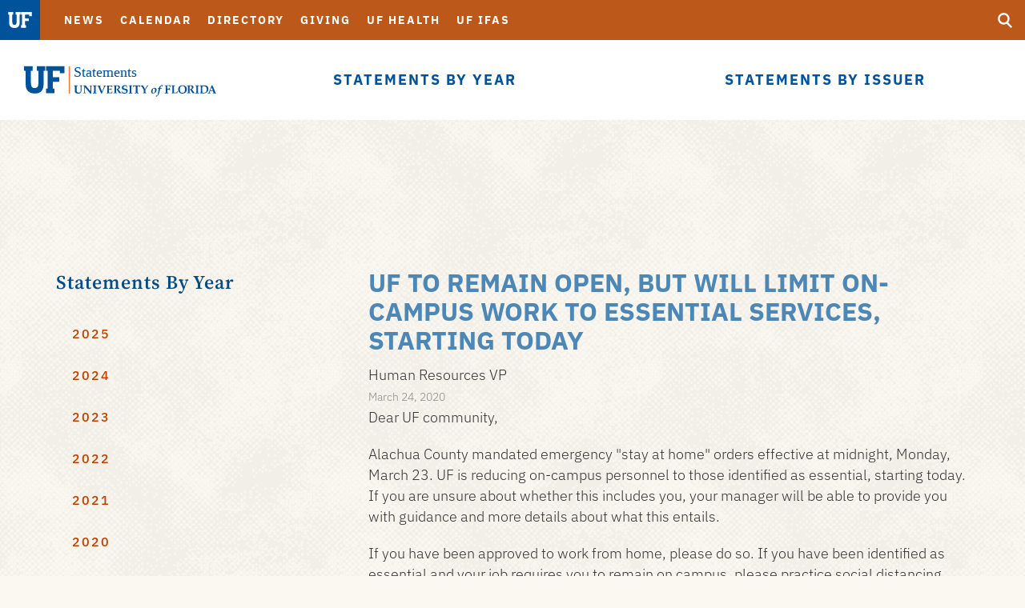

--- FILE ---
content_type: text/html; charset=UTF-8
request_url: https://statements.ufl.edu/statements/2020/march/uf-to-remain-open-but-will-limit-on-campus-work-to-essential-services-starting-today.html
body_size: 27658
content:
<!DOCTYPE html>
<html lang="en" class="no-js">
<head>
	
	
	<meta charset="utf-8">
	<meta name="viewport" content="width=device-width,initial-scale=1">
    <meta http-equiv="X-UA-Compatible" content="IE=edge" />
	<title>March - UF to remain open, but will limit on-campus work to essential services, starting - Statements - University of Florida</title>
    <link rel='stylesheet' href='/media/templates/uf2015/css/style.css'>
    <link rel="stylesheet" href="/media/statementsufledu/uf-statements-custom.css">


    
	<link rel="icon" href="/media/templates/uf2015/img/favicon.ico" >
	<link rel="apple-touch-icon" href="/media/templates/uf2015/img/favicon-180.png">
	<meta name="msapplication-TileColor" content="#00529b">
	<meta name="msapplication-TileImage" content="/media/templates/uf2015/img/favicon-144.png">
	<!-- Global site tag (gtag.js) - Google Analytics --> <script async src='https://www.googletagmanager.com/gtag/js?id=G-279WMW7272'></script> <script> window.dataLayer = window.dataLayer || []; function gtag(){dataLayer.push(arguments);} gtag('js', new Date()); gtag('config', 'G-279WMW7272'); gtag('set', 'cookie_domain', 'statements.ufl.edu'); </script>
<script>
document.cookie = '_ga_067TK1JF24=; Max-Age=0; path = /; domain=.ufl.edu';
document.cookie = '_ga_46Y88Q2TET=; Max-Age=0; path = /; domain=.ufl.edu';
document.cookie = '_ga_ZVES04YMWK=; Max-Age=0; path = /; domain=.ufl.edu';
document.cookie = '_ga_CLW7W0M656=; Max-Age=0; path = /; domain=.ufl.edu';
document.cookie = '_ga_69B08622GH=; Max-Age=0; path = /; domain=.ufl.edu';
document.cookie = '_ga_LV5JN20PFG=; Max-Age=0; path = /; domain=.ufl.edu';
document.cookie = '_ga_7G887WR6DS=; Max-Age=0; path = /; domain=.ufl.edu';
document.cookie = '_ga_2483T3Q6SW=; Max-Age=0; path = /; domain=.ufl.edu';
document.cookie = '_ga_TM80NW4SBR=; Max-Age=0; path = /; domain=.ufl.edu';
document.cookie = '_ga_5TLJ47EDWQ=; Max-Age=0; path = /; domain=.ufl.edu';
document.cookie = '_ga_2T51PFVVHD=; Max-Age=0; path = /; domain=.ufl.edu';
document.cookie = '_ga_1WRM16W5G9=; Max-Age=0; path = /; domain=.ufl.edu';
document.cookie = '_ga_ENL4WZX5YY=; Max-Age=0; path = /; domain=.ufl.edu';
document.cookie = '_ga_EC3M7E7915=; Max-Age=0; path = /; domain=.ufl.edu';
document.cookie = '_ga_138HV2VR9Z=; Max-Age=0; path = /; domain=.ufl.edu';
document.cookie = '_ga_RYN2PHJWS8=; Max-Age=0; path = /; domain=.ufl.edu';
document.cookie = '_ga_6J8YGJHEW9=; Max-Age=0; path = /; domain=.ufl.edu';
document.cookie = '_ga_HLZTW0QY5V=; Max-Age=0; path = /; domain=.ufl.edu';
document.cookie = '_ga_Y74CPHQGKH=; Max-Age=0; path = /; domain=.ufl.edu';
document.cookie = '_ga_Q57BEHGK97=; Max-Age=0; path = /; domain=.ufl.edu';
document.cookie = '_ga_1DV21GG30V=; Max-Age=0; path = /; domain=.ufl.edu';
document.cookie = '_ga_LJXBV3RDFW=; Max-Age=0; path = /; domain=.ufl.edu';
document.cookie = '_ga_8SHL4FR5LL=; Max-Age=0; path = /; domain=.ufl.edu';
document.cookie = '_ga_22YM9N5HHQ=; Max-Age=0; path = /; domain=.ufl.edu';
document.cookie = '_ga_KK3B41V7QE=; Max-Age=0; path = /; domain=.ufl.edu';
document.cookie = '_ga_QM5M6ZG8S0=; Max-Age=0; path = /; domain=.ufl.edu';
document.cookie = '_ga_67EY675L4Y=; Max-Age=0; path = /; domain=.ufl.edu';
document.cookie = '_ga_KXJN65HN3R=; Max-Age=0; path = /; domain=.ufl.edu';
document.cookie = '_ga_8CR5932YD6=; Max-Age=0; path = /; domain=.ufl.edu';
document.cookie = '_ga_7CX7M4RXMZ=; Max-Age=0; path = /; domain=.ufl.edu';
document.cookie = '_ga_M7TYDGF2S0=; Max-Age=0; path = /; domain=.ufl.edu';
document.cookie = '_ga_WX48G7SMBD=; Max-Age=0; path = /; domain=.ufl.edu';
document.cookie = '_ga_09FMZ9NW4S=; Max-Age=0; path = /; domain=.ufl.edu';
document.cookie = '_ga_8ZP0C7WJJ8=; Max-Age=0; path = /; domain=.ufl.edu';
document.cookie = '_ga_31H6BLDDVK=; Max-Age=0; path = /; domain=.ufl.edu';
document.cookie = '_ga_SV82V3BP1E=; Max-Age=0; path = /; domain=.ufl.edu';
document.cookie = '_ga_87TFTJ0F8D=; Max-Age=0; path = /; domain=.ufl.edu';
document.cookie = '_ga_9260L0FPL4=; Max-Age=0; path = /; domain=.ufl.edu';
document.cookie = '_ga_282YSW1LZ9=; Max-Age=0; path = /; domain=.ufl.edu';
document.cookie = '_ga_R69FVX5DQG=; Max-Age=0; path = /; domain=.ufl.edu';
document.cookie = '_ga_QL6LL9FX62=; Max-Age=0; path = /; domain=.ufl.edu';
document.cookie = '_ga_QN2S0SLB1F=; Max-Age=0; path = /; domain=.ufl.edu';
document.cookie = '_ga_732WL1KW74=; Max-Age=0; path = /; domain=.ufl.edu';
document.cookie = '_ga_YV0SLVR572=; Max-Age=0; path = /; domain=.ufl.edu';
document.cookie = '_ga_PP36XP0KX8=; Max-Age=0; path = /; domain=.ufl.edu';
document.cookie = '_ga_4PYY4FGBRD=; Max-Age=0; path = /; domain=.ufl.edu';
document.cookie = '_ga_HPW08S966D=; Max-Age=0; path = /; domain=.ufl.edu';
document.cookie = '_ga_85VPH2KMBW=; Max-Age=0; path = /; domain=.ufl.edu';
document.cookie = '_ga_HQSBBJ527P=; Max-Age=0; path = /; domain=.ufl.edu';
document.cookie = '_ga_35LGJ0SVG1=; Max-Age=0; path = /; domain=.ufl.edu';
document.cookie = '_ga_ZW8CKJHTFZ=; Max-Age=0; path = /; domain=.ufl.edu';
document.cookie = '_ga_W8W8TQ36B4=; Max-Age=0; path = /; domain=.ufl.edu';
document.cookie = '_ga_48E2EVMR5P=; Max-Age=0; path = /; domain=.ufl.edu';
document.cookie = '_ga_NDL87WKVTW=; Max-Age=0; path = /; domain=.ufl.edu';
document.cookie = '_ga_7N63ETJRYM=; Max-Age=0; path = /; domain=.ufl.edu';
document.cookie = '_ga_6NKSXEGN57=; Max-Age=0; path = /; domain=.ufl.edu';
document.cookie = '_ga_JN983EGKY7=; Max-Age=0; path = /; domain=.ufl.edu';
document.cookie = '_ga_ZH4HFS2Y21=; Max-Age=0; path = /; domain=.ufl.edu';
document.cookie = '_ga_KNY0JBT9XG=; Max-Age=0; path = /; domain=.ufl.edu';
document.cookie = '_ga_FTRM5TCMWX=; Max-Age=0; path = /; domain=.ufl.edu';
document.cookie = '_ga_QW192LV71N=; Max-Age=0; path = /; domain=.ufl.edu';
document.cookie = '_ga_2V1PFBE530=; Max-Age=0; path = /; domain=.ufl.edu';
document.cookie = '_ga_G0D6JYEHR4=; Max-Age=0; path = /; domain=.ufl.edu';
document.cookie = '_ga_2ZDLNXZMDH=; Max-Age=0; path = /; domain=.ufl.edu';
document.cookie = '_ga_E5NB03L36X=; Max-Age=0; path = /; domain=.ufl.edu';
document.cookie = '_ga_ZDW0X2PP88=; Max-Age=0; path = /; domain=.ufl.edu';
document.cookie = '_ga_5K0G9GPQGH=; Max-Age=0; path = /; domain=.ufl.edu';
document.cookie = '_ga_CT0FYFDQ0K=; Max-Age=0; path = /; domain=.ufl.edu';
document.cookie = '_ga_279WMW7272=; Max-Age=0; path = /; domain=.ufl.edu';
document.cookie = '_ga_2ZWXXKF8W4=; Max-Age=0; path = /; domain=.ufl.edu';
document.cookie = '_ga_901SPTVYD9=; Max-Age=0; path = /; domain=.ufl.edu';
document.cookie = '_ga_0WVHXXSF9C=; Max-Age=0; path = /; domain=.ufl.edu';
</script><script type='text/javascript'>
var _gaq = _gaq || [];
_gaq.push(['_setAccount', 'G-H38Y2W6PT9']);
_gaq.push(['_addOrganic','search.ufl.edu','query']);
_gaq.push(['_trackPageview']);
_gaq.push(['_trackPageLoadTime']);

(function() {
    var ga = document.createElement('script'); ga.type = 'text/javascript'; ga.async = true;
    ga.src = ('https:' == document.location.protocol ? 'https://ssl' : 'http://www') + '.google-analytics.com/ga.js';
    var s = document.getElementsByTagName('script')[0]; s.parentNode.insertBefore(ga, s);
})();
            
$(document).ready(function() {
    $('a').click(function() {
        var href = $(this).attr('href');
        if (href.match(/^http/) && !href.match(document.domain)) {
            _gaq.push( [ '_trackEvent', 'Outbound Links', 'Click', href ] );
        }

        if (href.match(/\.(doc|docx|pdf|ppt|pptx|xls|xlsx|zip)$/)) {
            _gaq.push( [ '_trackEvent', 'Downloads', 'Download', href ] );
        }
    });

    $('#institutional-nav a').click(function() {
        _gaq.push( [ '_trackEvent', 'Global Header', 'Click', $(this).attr('href') ] );
    });

    $('#primary-nav a').click(function() {
        _gaq.push( [ '_trackEvent', 'Primary Navigation', 'Click', $(this).attr('href') ] );
    });

    $('#institutional-footer a').click(function() {
        _gaq.push( [ '_trackEvent', 'Global Footer', 'Click', $(this).attr('href') ] );
    });

    $('#quad-footer section > a').click(function() {
        _gaq.push( [ '_trackEvent', 'Quad Footer', 'Click', $(this).attr('href') ] );
    });

    $('a#header-actionitem').click(function() {
        _gaq.push( [ '_trackEvent', 'Call to Action', 'Click', $(this).attr('href') ] );
    });

    $('#slideshow-reel div[class*="slide-"]').click(function() {
        var clsName = this.className.match(/\w*slide-\w*/)[0];
        _gaq.push( [ '_trackEvent', 'Homepage Slider', 'Click', clsName ] );
    });
});
</script>

	
  
  	  <meta name="twitter:card" content="summary" />
	    
	    
	    
    
	    <meta property="og:type" content="website" />
	    
	    
	    
</head>

<body class="loading" data-page-layout="blank">
  
  <a href="#main" id="skip-link" class="visuallyhidden focusable">Skip to main content</a>
  <div class="header unit">
    <a href="http://www.ufl.edu/" class="logo"><img src="/media/templates/uf2015/img/logo-uf.svg" 
     alt="logo-uf" style="width : -1px; height : -1px;     "
    class="" /></a>
    <a href="/" class="logo mobile"><span class="icon-svg logo-unit"><svg><use xmlns:xlink="http://www.w3.org/1999/xlink" xlink:href="/media/statementsufledu/uf_statements_logo.svg#logo"></use></svg><span class="visuallyhidden">Statements</span></span></a>
    <div class="menu-wrap">
      <div class="main-menu-wrap">
        <a href="/"><span class="icon-svg logo-unit"><svg><use xmlns:xlink="http://www.w3.org/1999/xlink" xlink:href="/media/statementsufledu/uf_statements_logo.svg#logo"></use></svg><span class="visuallyhidden">Statements</span></span></a>
      	<ul>
      	<li>
  <a href='/statements/' class="main-menu-link">
    <span>Statements By Year</span>
    <span class="icon-svg icon-caret"><svg><use xlink:href="/media/templates/uf2015/img/spritemap.svg#caret"></use></svg></span>
  </a>
  <div class="dropdown t4-helper-2col">
    <ul>
<li><a href="/statements/2025/">2025</a></li>
<li><a href="/statements/2024/">2024</a></li>
<li><a href="/statements/2023/">2023</a></li>
<li><a href="/statements/2022/">2022</a></li>
<li><a href="/statements/2021/">2021</a></li>
<li><a href="/statements/2020/">2020</a></li>
</ul>
<div style="position: absolute; left: 177px; top: 77px;" id="gtx-trans">
<div class="gtx-trans-icon"></div>
</div>
    <ul>
<li><a href="/statements/2019/">2019</a></li>
<li><a href="/statements/2018/">2018</a></li>
<li><a href="/statements/2017/">2017</a></li>
<li><a href="/statements/2016/">2016</a></li>
<li><a href="/statements/2015/">2015</a></li>
</ul>
  </div>
</li><li>
  <a href='/issuer/' class="main-menu-link">
    <span>Statements By Issuer</span>
    <span class="icon-svg icon-caret"><svg><use xlink:href="/media/templates/uf2015/img/spritemap.svg#caret"></use></svg></span>
  </a>
  <div class="dropdown t4-helper-2col">
    <ul>
<li><a href="/issuer/ben-sasse/">President</a></li>
<li><a href="/issuer/university-of-florida/">University of Florida</a></li>
<li><a href="/issuer/joe-glover/">Provost</a></li>
<li><a href="/issuer/charlie-lane/">Senior VP and COO</a></li>
<li><a href="/issuer/vp-mull/">Student Affairs VP</a></li>
<li><a href="/issuer/jodi-gentry/">Human Resources VP</a></li>
</ul>
    <ul>
<li><a href="/issuer/information-technology-vp-and-cio/">Information Technology VP and CIO </a></li>
<li><a href="/issuer/curtis-reynolds/">Business Affairs VP</a></li>
<li><a href="/issuer/zina-evans/">Enrollment Management VP</a></li>
<li><a href="/issuer/upd-chief/">UPD Chief</a></li>
<li><a href="/issuer/the-campus-brief/">The Campus Brief</a></li>
</ul>
  </div>
</li>
        </ul>
      </div>
      <div class="aux-menu-wrap">
          <ul class="aux-nav">
<li><a href="https://news.ufl.edu" target="_blank" rel="noopener">News</a></li>
<li><a href="http://calendar.ufl.edu" target="_blank" rel="noopener">Calendar</a></li>
<li><a href="https://directory.ufl.edu" target="_blank" rel="noopener">Directory</a></li>
<li><a href="http://uff.ufl.edu/Giving/WhyGive.asp" target="_blank" rel="noopener">Giving</a></li>
<li><a href="https://ufhealth.org" target="_blank" rel="noopener">UF Health</a></li>
<li><a href="https://ifas.ufl.edu/" target="_blank" rel="noopener">UF IFAS</a></li>
</ul>
          <div class="audience-nav-wrap"><a href="#" class="cur-audience">Welcome to UF</a><span class="arw-right icon-svg"><svg><use xlink:href="/media/templates/uf2015/img/spritemap.svg#arw-down"></use></svg></span><ul>
<li>Current Students</li>
<li>Family &amp; Visitors</li>
<li>Faculty &amp; Staff</li>
</ul></div>
      </div>
      <a href="#" class="btn-show-aux">
              <span class="icon-svg icon-menu">
              <svg>
              <use xlink:href="/media/templates/uf2015/img/spritemap.svg#menu"></use>
              </svg>
          </span>
              <span class="icon-svg icon-close">
              <svg>
              <use xlink:href="/media/templates/uf2015/img/spritemap.svg#close"></use>
              </svg>
          </span>
        </a>
      <form action="https://search.ufl.edu/search" method="get" class="search-wrap">
          <input type="hidden" name="source" value="web">
        	<input type="hidden" name="site" value="statements.ufl.edu">
          <label for="query_desktop" class="visuallyhidden">Search UF</label>
          <input type="text" id="query_desktop" name="query">
          <label for="submit_desktop" class="visuallyhidden">Submit</label>
          <button type="submit" id="submit_desktop" name="submit" class="btn-search">
              <span class="icon-svg">
              <svg>
                  <use xlink:href="/media/templates/uf2015/img/spritemap.svg#search"></use>
              </svg>
            </span>
          </button>
        </form>
    </div>
  
    <div class="mobile-dropdown-wrap"></div>
	
      <form action="https://search.ufl.edu/search" method="get" class="search-wrap mobile">
          <input type="hidden" name="source" value="web">
        	<input type="hidden" name="site" value="statements.ufl.edu">
          <label for="query_mobile" class="visuallyhidden">Search UF</label>
          <input type="text" id="query_mobile" name="query">
          <label for="submit_mobile" class="visuallyhidden">Submit</label>
      <button type="submit" id="submit_mobile" class="btn-search">
          <span class="icon-svg">
          <svg>
              <use xlink:href="/media/templates/uf2015/img/spritemap.svg#search"></use>
          </svg>
        </span>
      </button>
    </form>
  
    <a href="#" class="btn-menu">
          <span class="icon-svg icon-menu">
          <svg>
          <use xlink:href="/media/templates/uf2015/img/spritemap.svg#menu"></use>
          </svg>
      </span>
          <span class="icon-svg icon-close">
          <svg>
          <use xlink:href="/media/templates/uf2015/img/spritemap.svg#close"></use>
          </svg>
      </span>
    </a>
  </div>
  
<div id="main">
    <div class="container uf-statements-home">
        <div class="row">
        
            <div class="col-sm-12 col-md-4 uf-statements-sidenav">
                <h3>Statements By Year</h3>
                <div class="ul sidenav">
                    <li class="btn-mobile-toggle" aria-hidden="true" role="presentation"><a href="#">Pages <span class="arw-right icon-svg"><svg><use xlink:href="/media/templates/uf2015/img/spritemap.svg#arw-right"></use></svg></span></a></li>
                    <ul><li><a href="/statements/2025/">2025</a></li><li><a href="/statements/2024/">2024</a></li><li><a href="/statements/2023/">2023</a></li><li><a href="/statements/2022/">2022</a></li><li><a href="/statements/2021/">2021</a></li><li><a href="/statements/2020/">2020</a></li><li><a href="/statements/2019/">2019</a></li><li><a href="/statements/2018/">2018</a></li><li><a href="/statements/2017/">2017</a></li><li><a href="/statements/2016/">2016</a></li><li><a href="/statements/2015/">2015</a></li></ul>
                </div>
                <hr>
                <h3>Statements Issued By</h3>
                <div class="ul sidenav">
                       <li class="btn-mobile-toggle" aria-hidden="true" role="presentation"><a href="#">Pages <span class="arw-right icon-svg"><svg><use xlink:href="/media/templates/uf2015/img/spritemap.svg#arw-right"></use></svg></span></a></li>
                    <ul><li><a href="/issuer/ben-sasse/">President</a></li><li><a href="/issuer/university-of-florida/">The University of Florida</a></li><li><a href="/issuer/board-of-trustees-chair/">Board of Trustees Chair</a></li><li><a href="/issuer/joe-glover/">Provost, Senior VP for Academic Affairs</a></li><li><a href="/issuer/charlie-lane/">Senior VP and COO</a></li><li><a href="/issuer/vp-mull/">VP for Student Life</a></li><li><a href="/issuer/information-technology-vp-and-cio/">Information Technology VP and CIO</a></li><li><a href="/issuer/jodi-gentry/">VP for Human Resources</a></li><li><a href="/issuer/curtis-reynolds/">VP for Business Affairs</a></li><li><a href="/issuer/zina-evans/">VP for Enrollment Management</a></li><li><a href="/issuer/upd-chief/">UPD Chief</a></li><li><a href="/issuer/dean-of-students/">Dean of Students</a></li><li><a href="/issuer/executive-chief-of-staff/">Executive Chief of Staff</a></li><li><a href="/issuer/avp-of-ada-and-title-ix-compliance/">AVP of ADA and Title IX Compliance</a></li><li><a href="/issuer/the-campus-brief/">The Campus Brief</a></li><li><a href="/issuer/vp-for-research/">VP for Research</a></li></ul>
                </div>
                <hr>
            </div>
            
            <div class="col-sm-12 col-md-8">			<h2>UF to remain open, but will limit on-campus work to essential services, starting today</h2>
            <em> Human Resources VP </em><br>
			<small>March 24, 2020</small>

	  	    <div class="row">
				<div class="col-sm-12">
					<p>Dear UF community,</p>
<p>Alachua County mandated emergency "stay at home" orders effective at midnight, Monday, March 23. UF is reducing on-campus personnel to those identified as essential, starting today. If you are unsure about whether this includes you, your manager will be able to provide you with guidance and more details about what this entails.</p>
<p>If you have been approved to work from home, please do so. If you have been identified as essential and your job requires you to remain on campus, please practice social distancing, maintaining at least a 6-foot distance between yourself and others whenever possible. The University of Florida is firmly committed to prioritizing our community’s health and safety to the greatest extent possible.</p>
<p>Beginning Tuesday, March 24, UF will provide employees who are unable to work on campus and unable to&nbsp;work from home&nbsp;with 10 days of paid emergency sick leave, pro-rated based on full-time equivalency. This leave will be provided to&nbsp;faculty, staff, OPS, postdocs and graduate assistants, and is to be used as needed by employees who are affected. Detailed guidance on how the emergency paid sick leave may be used, when needed, as well as time reporting will be provided later this week, and further details will be posted to UFHR's <a href="https://urldefense.proofpoint.com/v2/url?u=https-3A__ufl.us13.list-2Dmanage.com_track_click-3Fu-3D446961550760a3f6c970d3a5b-26id-3De53870b155-26e-3D68ad6cf13e&amp;d=DwMFaQ&amp;c=sJ6xIWYx-zLMB3EPkvcnVg&amp;r=iZcuz__YyBB1WR0B4d5jTQ&amp;m=5YkbYFOpbdZdNmmtd2n1G1nwplyUr1419gTiLT8BwiM&amp;s=0zWnsv9X0fhzHnDY_zVsQzpKpJQesA62k7CuLpM1RmY&amp;e=">Working through COVID-19 website</a> as soon as they are available.&nbsp;The leave provision is granted as part of&nbsp;the federal Families First Coronavirus Relief Act.</p>
<p>We are deeply grateful to the faculty and staff working tirelessly in our clinical operations to lead us through this crisis. We also send our heartfelt thanks to the Student Affairs, College of Veterinary Medicine, University Police Department, Facilities Services and other personnel who remain on campus to support our students who are unable to leave and to attend to our critical daily operations. Classes continue to be taught remotely, and other important university business continues.</p>
<p>Vice President for Research David Norton is sending to the research community information on how these changes affect our research enterprise and those who support it. UF’s administration will continue to evaluate next steps beyond this two-week period, and we are committed to providing you with updates on a regular basis.</p>
<p>Answers to questions are available on the <a href="https://urldefense.proofpoint.com/v2/url?u=https-3A__ufl.us13.list-2Dmanage.com_track_click-3Fu-3D446961550760a3f6c970d3a5b-26id-3Dcc1d4f7e8a-26e-3D68ad6cf13e&amp;d=DwMFaQ&amp;c=sJ6xIWYx-zLMB3EPkvcnVg&amp;r=iZcuz__YyBB1WR0B4d5jTQ&amp;m=5YkbYFOpbdZdNmmtd2n1G1nwplyUr1419gTiLT8BwiM&amp;s=f1lNp2aMjAU5i08nza2HgGUW_pzwvTVPSQqSu88tnXg&amp;e=">Faculty and Staff FAQ section of UF’s COVID-19 website</a>, which will continue to be updated. If there are other questions not answered here, we encourage you to email&nbsp;<a href="mailto:humanresources@ufl.edu">humanresources@ufl.edu</a>.</p>
<p>These are unprecedented times for all of us, but we are a strong and resilient community that will rise to meet this challenge. By working together and caring for one another, we will continue to navigate this difficult period with strength and determination.</p>
<p>Stay healthy and stay in touch,</p>
<p>Dr. Charles E. Lane, Senior Vice President and Chief Operating Officer<br>Jodi D. Gentry, Vice President for Human Resources</p>
				</div>
	  	    </div>
   
            </div>
            
        </div>
    </div>
</div>
<div class="footer-wrap">
    
    
    
    <div class="footer-bottom">
      <div class="container">
        <div class="row">
          
          <div class="col-md-4 col-md-push-8 footer-contact-wrap">
            <a href="http://www.ufl.edu" class="footer-logo icon-svg"><svg><use xlink:href="/media/templates/uf2015/img/spritemap.svg#florida-logo-full"></use></svg><span class="visuallyhidden">University of Florida</span></a>
            <ul class="social-nav">
  <li><a href="http://www.facebook.com/uflorida/" class="btn-circle icon-svg icon-facebook"><svg><use xmlns:xlink="http://www.w3.org/1999/xlink" xlink:href="/media/templates/uf2015/img/spritemap.svg#facebook"></use></svg><span class="visuallyhidden">Facebook</span></a></li>
  <li><a href="https://twitter.com/UF/" class="btn-circle icon-svg icon-twitter"><svg><use xmlns:xlink="http://www.w3.org/1999/xlink" xlink:href="/media/templates/uf2015/img/spritemap.svg#twitter"></use></svg><span class="visuallyhidden">Twitter</span></a></li>
  <li><a href="https://instagram.com/uflorida/" class="btn-circle icon-svg icon-instagram"><svg><use xmlns:xlink="http://www.w3.org/1999/xlink" xlink:href="/media/templates/uf2015/img/spritemap.svg#instagram"></use></svg><span class="visuallyhidden">Instagram</span></a></li>
  <li><a href="http://www.youtube.com/user/universityofflorida/" class="btn-circle icon-svg icon-youtube"><svg><use xmlns:xlink="http://www.w3.org/1999/xlink" xlink:href="/media/templates/uf2015/img/spritemap.svg#youtube"></use></svg><span class="visuallyhidden">YouTube</span></a></li>
</ul>
            <p class="address">University of Florida<br>Gainesville, FL 32611<br><span class="ufoperator">UF Operator: (352) 392-3261</span><br><a href="//assistive.usablenet.com/tt/referrer">Website text-only version</a></p>
            
              </div>
              
              <div class="col-md-8 col-md-pull-4">
  <div class="row">
    <div class="col-md-4 col-sm-4 footer-menu">
      <h2>Resources <span class="icon-svg icon-caret"><svg><use xmlns:xlink="http://www.w3.org/1999/xlink" xlink:href="/media/templates/uf2015/img/spritemap.svg#caret"></use></svg></span></h2>
      <ul>
<li><a href="https://one.uf.edu/">ONE.UF</a></li>
<li><a href="https://webmail.ufl.edu/">Webmail</a></li>
<li><a href="https://my.ufl.edu/ps/signon.html">myUFL</a></li>
<li><a href="https://lss.at.ufl.edu/">e-Learning</a></li>
<li><a href="https://directory.ufl.edu/">Directory</a></li>
</ul>
    </div>
    <div class="col-md-4 col-sm-4 footer-menu">
      <h2>Campus <span class="icon-svg icon-caret"><svg><use xmlns:xlink="http://www.w3.org/1999/xlink" xlink:href="/media/templates/uf2015/img/spritemap.svg#caret"></use></svg></span></h2>
      <ul>
<li><a href="http://ufweather.org/">Weather</a></li>
<li><a href="http://campusmap.ufl.edu/">Campus Map</a></li>
<li><a href="http://virtualtour.ufl.edu/">Student Tours</a></li>
<li><a href="https://catalog.ufl.edu/ugrad/current/Pages/dates-and-deadlines.aspx">Academic Calendar</a></li>
<li><a href="http://calendar.ufl.edu/">Events</a></li>
</ul>
    </div>
    <div class="col-md-4 col-sm-4 footer-menu">
      <h2>Website <span class="icon-svg icon-caret"><svg><use xmlns:xlink="http://www.w3.org/1999/xlink" xlink:href="/media/templates/uf2015/img/spritemap.svg#caret"></use></svg></span></h2>
      <ul>
<li><a href="http://www.ufl.edu/websites/">Website Listing</a></li>
<li><a href="http://accessibility.ufl.edu/">Accessibility</a></li>
<li><a href="http://privacy.ufl.edu/privacystatement.html">Privacy Policy</a></li>
<li><a href="http://regulations.ufl.edu/">Regulations</a></li>
</ul>
    </div>
  </div>
</div>
              
            </div>
          </div>
        </div>
        
      </div>
  <script>


</script>
  <script src="//ajax.googleapis.com/ajax/libs/jquery/1.11.2/jquery.min.js"></script>
  <script src="https://cdnjs.cloudflare.com/ajax/libs/velocity/1.2.2/velocity.min.js"></script>
  <script src="https://cdnjs.cloudflare.com/ajax/libs/velocity/1.2.2/velocity.ui.min.js"></script>
  <script type="text/javascript" src="/media/templates/uf2015/js/plugins.js"></script>
  <script type="text/javascript" src="/media/templates/uf2015/js/scripts.js"></script>
  


  
<script>
$(document).ready(function() {


});
</script>
<script>
$(document).ready(function() {
	$('a').click(function() {
		var href = $(this).attr('href');
		if (href.match(/^http/) && !href.match(document.domain)) {
			ga('send', 'event', 'Outbound Links', 'Click', href);
		}
		if (href.match(/\.(doc|docx|pdf|ppt|pptx|xls|xlsx|zip)$/)) {
			ga('send', 'event', 'Downloads', 'Click', href);
		}
	});
	$('.aux-nav a').click(function() {
		ga('send', 'event', 'Auxiliary Navigation', 'Click', $(this).attr('href'));
	});
	$('.main-menu-wrap a').click(function() {
		ga('send', 'event', 'Primary Navigation', 'Click', $(this).attr('href'));
	});
	$('.featured-story a.read-more').click(function() {
		ga('send', 'event', 'Featured Story', 'Click', $(this).attr('href'));
	});
	$('.big-stat-wrap h2 a').click(function() {
		ga('send', 'event', 'Secondary Story', 'Click', $(this).attr('href'));
	});
	$('.footer-menu a').click(function() {
		ga('send', 'event', 'Footer Menu', 'Click', $(this).attr('href'));
	});
});
</script>
<script type="text/javascript">
/*<![CDATA[*/
(function() {
	var sz = document.createElement('script'); sz.type = 'text/javascript'; sz.async = true;
	sz.src = '//siteimproveanalytics.com/js/siteanalyze_27229.js';
	var s = document.getElementsByTagName('script')[0]; s.parentNode.insertBefore(sz, s);
})();
/*]]>*/
</script>


</body>
</html>

--- FILE ---
content_type: text/css
request_url: https://statements.ufl.edu/media/statementsufledu/uf-statements-custom.css
body_size: 597
content:
ul.statements-by-year-list {
    margin-left: 0px;
}

ul.statements-by-year-list h4 {
    margin-bottom: 0;
    text-transform: none;
}

ul.statements-by-year-list li:before {
    content: none;
}

ul.statements-by-year-list li {
    border-bottom: 1px solid #e5dfcf;
    margin-bottom: 20px;
    padding-bottom: 20px;
}

div.statements-by-year {
	margin-bottom: 50px;
}

div.statements-by-year h2 {
    margin-bottom: 20px;
}

@media (min-width: 1220px) {
.main-menu-wrap>ul>li {
    width: calc(99.9% / 3);
}
}

.col-sm-12.uf-statements-intro {
    margin-top: 90px;
}

.uf-statements-home {
    margin-top: 90px;
}

.uf-statements-sidenav a {
    text-transform: none;
}

.uf-statements-sidenav h3 {
    margin-bottom: 20px;
}

.uf-statements-sidenav hr {
    margin: 30px 0;
}



--- FILE ---
content_type: image/svg+xml
request_url: https://statements.ufl.edu/media/statementsufledu/uf_statements_logo.svg
body_size: 14982
content:
<?xml version="1.0" encoding="utf-8"?>
<!-- Generator: Adobe Illustrator 19.0.1, SVG Export Plug-In . SVG Version: 6.00 Build 0)  -->
<svg version="1.1" id="logo" xmlns="http://www.w3.org/2000/svg" xmlns:xlink="http://www.w3.org/1999/xlink" x="0px" y="0px"
	 viewBox="-185 377 240 40" enable-background="new -185 377 240 40" xml:space="preserve">
<g>
	<polygon fill="#F47838" points="-129.2,378.8 -129.2,413 -127.6,413 -127.6,378.8 	"/>
	<g>
		<polygon points="-148.9,406.8 -148.9,398.2 -141,398.2 -141,392.5 -148.9,392.5 -148.9,384.4 -140.2,384.4 
			-140.2,387.6 -134.4,387.6 -134.4,378.8 -157.5,378.8 -157.5,384.4 -155.4,384.4 -155.4,406.8 -157.5,406.8 -157.5,412.5 
			-146.9,412.5 -146.9,406.8 		"/>
		<path d="M-160.5,399.8v-15.4h2.1v-5.6h-10.7v5.6h2.1v13.4c0,5.6-0.6,8.3-4.7,8.3c-4,0-4.7-2.7-4.7-8.3v-13.4h2.1
			v-5.6H-185v5.6h2.1v15.3c0,3.4,0,6.1,1.6,8.6c1.8,2.8,5,4.6,9.6,4.6C-163.5,412.9-160.5,408.6-160.5,399.8L-160.5,399.8z"/>
	</g>
	<text transform="matrix(1 0 0 1 -122.877 391.676)" font-family="'PalatinoLinotype-Bold'" font-size="18.1435px">Statements</text>
	<g>
		<path d="M-122.5,403.4v-0.6h2.3h0.9h0.9h0.3v0.6c-0.5,0-0.8,0-1,0.1c-0.1,0-0.1,0.1-0.1,0.2
			c-0.1,0.3-0.1,0.9-0.1,1.9v1.6v0.8c0,0.9,0,1.4,0,1.6c0,0.4,0.2,0.8,0.3,1.1c0.1,0.3,0.5,0.5,0.8,0.7c0.4,0.2,0.8,0.3,1.4,0.3
			c0.7,0,1.2-0.1,1.6-0.3c0.4-0.2,0.7-0.5,0.8-0.9c0.2-0.4,0.2-1,0.2-2v-1.4c0-1.2,0-2,0-2.3c0-0.6-0.1-1-0.1-1.1
			c0-0.1-0.1-0.1-0.2-0.2c-0.2-0.1-0.5-0.1-1-0.1v-0.6c0.8,0,1.4,0,1.5,0c0,0,0.1,0,0.2,0h1.6v0.6c-0.4,0-0.7,0-0.8,0.1
			c-0.1,0-0.1,0.1-0.1,0.2c0,0.1-0.1,0.6-0.1,1.4c0,0.9-0.1,1.5-0.1,2v1.7c0,0.4,0,0.9-0.1,1.3c-0.1,0.5-0.2,0.8-0.4,1.2
			c-0.2,0.3-0.4,0.6-0.8,0.9c-0.3,0.3-0.7,0.5-1.2,0.6c-0.5,0.1-1,0.2-1.6,0.2c-0.7,0-1.4-0.1-2-0.3c-0.4-0.1-0.8-0.3-1.1-0.6
			c-0.3-0.2-0.5-0.5-0.7-0.8c-0.2-0.3-0.2-0.6-0.3-0.8c0-0.2,0-0.6,0-1.4v-1.3V406c0-0.7,0-1.3,0-1.8c0-0.2,0-0.4-0.1-0.5
			c0,0-0.1-0.1-0.2-0.2L-122.5,403.4z"/>
		<path d="M-111.1,412.1c0.6,0,0.9,0,1-0.1c0.1,0,0.1,0,0.1-0.1c0,0,0.1-0.1,0.1-0.3c0-0.2,0.1-0.6,0.1-1.3
			c0-0.4,0-0.9,0-1.5v-2.3v-2c0-0.3,0-0.6,0-0.7c0-0.1-0.1-0.2-0.1-0.2c-0.1,0-0.1-0.1-0.2-0.1s-0.4-0.1-0.9-0.1v-0.6
			c0.6,0,1,0,1.3,0h1h0.7c1,1.3,2.1,2.7,3.5,4.4c1,1.2,1.8,2.1,2.5,2.8v-1.6c0-2.5,0-4-0.1-4.5c0-0.2-0.1-0.3-0.1-0.3
			c-0.1-0.1-0.5-0.1-1.1-0.1v-0.6c0.6,0,1.1,0,1.6,0s1.1,0,1.8,0v0.6c-0.6,0-0.9,0.1-1,0.1l-0.1,0.1c-0.1,0.2-0.1,0.8-0.1,1.6
			c0,0.8,0,1.5,0,1.9c0,3.1,0,5,0.1,5.7l-0.1,0.1c-0.4-0.1-0.8-0.1-1.2-0.2c-1.7-1.8-3.9-4.4-6.7-7.8v3.5c0,0.7,0,1.5,0.1,2.3
			c0,0.5,0.1,0.9,0.1,1c0,0.1,0.1,0.1,0.1,0.1c0.1,0,0.1,0.1,0.2,0.1c0.3,0,0.5,0,0.7,0h0.1v0.6c-0.9,0-1.4,0-1.5,0
			c-0.5,0-1.1,0-1.9,0L-111.1,412.1L-111.1,412.1z"/>
		<path d="M-94.4,402.8v0.6c-0.5,0-0.8,0-0.8,0c-0.1,0-0.2,0-0.2,0.1s-0.1,0.1-0.1,0.1c0,0.1-0.1,0.2-0.1,0.5
			c0,0.1,0,0.4,0,0.7c0,1.2,0,1.8,0,1.9v2.8v1.3c0,0.5,0,0.8,0.1,1c0,0.1,0.1,0.1,0.1,0.2c0.1,0,0.1,0.1,0.2,0.1s0.4,0,0.8,0v0.6
			c-0.8,0-1.6,0-2.5,0c-0.8,0-1.4,0-2,0v-0.6c0.5,0,0.8,0,0.8,0c0.1,0,0.2,0,0.2-0.1l0.1-0.1c0,0,0-0.3,0.1-0.7
			c0-0.6,0.1-1.1,0.1-1.6v-3c0-0.9,0-1.5,0-1.8c0-0.6-0.1-1-0.1-1.1c0-0.1,0-0.1-0.1-0.1c0,0-0.1-0.1-0.2-0.1s-0.4,0-0.9-0.1v-0.6
			c0.6,0,1.3,0,2,0C-96,402.9-95.2,402.9-94.4,402.8z"/>
		<path d="M-88.7,412.8c-0.4-1-0.8-1.9-1.2-2.8l-1-2.4c-0.8-1.9-1.3-3-1.4-3.4c-0.2-0.4-0.3-0.6-0.4-0.6
			c-0.1-0.1-0.4-0.1-0.9-0.1v-0.6c1.1,0,1.8,0,2.1,0h2.5v0.6c-0.4,0-0.7,0-0.9,0.1c-0.1,0-0.2,0.1-0.2,0.1s-0.1,0.1-0.1,0.2
			s0.2,0.6,0.5,1.3c0.2,0.4,0.3,0.7,0.3,0.7s0,0.1,0.1,0.1l1.8,4.4l1.6-3.9c0-0.1,0.2-0.5,0.5-1.3c0.2-0.6,0.3-0.9,0.4-1.1
			c0,0,0-0.1,0-0.2s0-0.1,0-0.2c0-0.1-0.1-0.1-0.1-0.1s-0.1,0-0.3,0c-0.3,0-0.6,0-0.8,0V403h1.8h1.5v0.6c-0.5,0-0.7,0.1-0.8,0.1
			c-0.1,0.1-0.4,0.6-0.8,1.6l-0.5,1.2l-1,2.1c-0.8,1.9-1.3,3.3-1.7,4.1L-88.7,412.8L-88.7,412.8z"/>
		<path d="M-81.8,412.7v-0.4c0.3-0.1,0.5-0.3,0.7-0.4c0-0.2,0.1-0.5,0.1-1c0-0.8,0.1-1.4,0.1-1.8V406
			c0-0.1,0-0.6,0-1.4c0-0.5-0.1-0.9-0.1-1l-0.1-0.1c-0.1-0.1-0.5-0.1-1-0.1v-0.5h1.6c0.3,0,0.6,0,0.9,0c0.7,0,1.4,0,2.2,0h1.4
			c0.2,0,0.5,0,1,0c0.1,0,0.1,0,0.2,0l0.1,0.1l-0.1,1c0,0.1,0,0.4-0.1,1h-0.6c0-0.6,0-0.9-0.1-1c0-0.1-0.1-0.1-0.1-0.1
			c-0.1,0-0.2-0.1-0.6-0.1c-0.5,0-0.9-0.1-1.4-0.1c-0.4,0-0.8,0-1.3,0c-0.1,0.5-0.1,1.2-0.1,2v1.5c0.3,0,0.7,0,1,0
			c0.1,0,0.5,0,1.2,0c0.3,0,0.4,0,0.4,0c0.1,0,0.1-0.1,0.1-0.1c0.1-0.2,0.1-0.5,0.1-0.9h0.6v1.5v1.5h-0.6c0-0.5,0-0.9-0.1-1
			c-0.1-0.1-0.2-0.1-0.3-0.2c-0.3,0-0.8-0.1-1.3-0.1s-0.8,0-1.1,0v3c0,0.3,0,0.6,0,0.8c0.4,0,0.8,0,1.3,0s1,0,1.4,0s0.7-0.1,0.8-0.1
			l0.1-0.1c0.1-0.2,0.2-0.7,0.3-1.3h0.6c-0.1,0.9-0.2,1.7-0.2,2.3l-0.1,0.1c-0.3,0-0.7,0-1.3,0h-1.1c-1.1,0-1.9,0-2.3,0
			C-79.6,412.6-80.4,412.7-81.8,412.7z"/>
		<path d="M-73.3,403.4v-0.6c0.1,0,0.5,0,1.1,0c0.3,0,0.8,0,1.3,0s0.9,0,1.3,0c0.6,0,1.1,0,1.4,0
			c0.7,0,1.3,0,1.7,0.2s0.7,0.3,0.9,0.7c0.2,0.4,0.4,0.7,0.4,1.2c0,0.6-0.2,1.1-0.5,1.5c-0.4,0.5-0.9,0.8-1.6,1.1
			c0.1,0.2,0.3,0.4,0.4,0.6c0.1,0.2,0.2,0.4,0.3,0.4l0.1,0.1l1.1,1.6c0.3,0.4,0.4,0.7,0.5,0.7c0.4,0.5,0.6,0.8,0.7,0.8
			c0.1,0.1,0.2,0.1,0.2,0.2s0.2,0,0.4,0.1v0.6c-0.7,0-1.3,0-1.6,0c-0.4,0-0.8,0-1.1,0c0-0.1-0.1-0.2-0.2-0.4l-1.5-2.5
			c-0.4-0.7-0.8-1.3-1.1-1.7c-0.2-0.2-0.3-0.4-0.4-0.5l0.1-0.2c0.6,0,1,0,1.3-0.2c0.3-0.1,0.5-0.4,0.7-0.7c0.2-0.4,0.3-0.7,0.3-1.2
			s-0.1-0.8-0.3-1.1c-0.2-0.3-0.5-0.5-0.8-0.6c-0.2-0.1-0.6-0.1-1.1-0.1c-0.2,0-0.4,0-0.7,0.1c0,0.2,0,0.5,0,1.1c0,1.3,0,2.2,0,2.7
			c0,0.7,0,1.5,0,2.3c0,1,0,1.5,0,1.7c0,0.3,0,0.4,0.1,0.5l0.1,0.1c0,0,0.1,0,0.2,0.1c0.1,0,0.4,0,0.8,0v0.6c-0.8,0-1.6,0-2.4,0
			c-0.7,0-1.4,0-2,0V412c0.5,0,0.8,0,0.9-0.1c0.1,0,0.1,0,0.1-0.1c0-0.1,0.1-0.1,0.1-0.2c0-0.2,0.1-0.5,0.1-0.8l0.1-2.1v-2.6v-1.5
			c0-0.6,0-0.9-0.1-1.1l-0.1-0.1C-72.3,403.5-72.7,403.4-73.3,403.4z"/>
		<path d="M-56.1,405.4h-0.6c0-0.5,0-0.9-0.1-1.2c-0.1-0.2-0.4-0.4-0.8-0.5c-0.4-0.2-0.8-0.2-1.2-0.2
			c-0.6,0-1.1,0.2-1.5,0.5c-0.3,0.3-0.5,0.7-0.5,1.1c0,0.3,0.1,0.6,0.2,0.8c0.1,0.2,0.2,0.3,0.4,0.5c0.2,0.1,0.5,0.2,0.8,0.3
			c0.3,0,0.7,0.1,1.1,0.2c0.5,0.1,0.8,0.1,0.9,0.2c0.4,0.1,0.7,0.2,0.9,0.4c0.2,0.1,0.4,0.3,0.6,0.5s0.3,0.4,0.3,0.7
			c0,0.3,0.1,0.6,0.1,0.9c0,0.6-0.1,1.1-0.4,1.6c-0.2,0.3-0.4,0.7-0.8,0.9c-0.3,0.3-0.7,0.5-1,0.6c-0.6,0.2-1.2,0.3-2,0.3
			c-0.6,0-1.1,0-1.6-0.2c-0.4-0.1-0.9-0.3-1.5-0.6c0.2-0.5,0.2-1.4,0.2-2.5h0.6c0,0.3,0,0.8,0.1,1.3c0.2,0.3,0.5,0.5,0.9,0.8
			c0.4,0.2,0.9,0.3,1.4,0.3c0.4,0,0.8-0.1,1.2-0.2s0.6-0.4,0.8-0.7c0.2-0.3,0.2-0.6,0.2-1c0-0.3-0.1-0.5-0.2-0.8
			c-0.1-0.2-0.3-0.4-0.5-0.5s-0.7-0.3-1.2-0.4c-0.8-0.2-1.4-0.3-1.7-0.4c-0.4-0.1-0.7-0.3-1-0.5c-0.2-0.2-0.4-0.5-0.6-0.8
			c-0.2-0.3-0.2-0.7-0.2-1.1c0-0.5,0.1-1,0.3-1.5c0.2-0.4,0.5-0.8,0.9-1c0.4-0.2,0.8-0.4,1.2-0.5c0.5-0.1,0.9-0.2,1.4-0.2
			s1,0,1.4,0.1c0.5,0.1,0.9,0.2,1.2,0.4l0.1,0.2c-0.1,0.3-0.1,0.6-0.1,0.9C-56.1,404.5-56.1,404.9-56.1,405.4z"/>
		<path d="M-49.7,402.8v0.6c-0.5,0-0.8,0-0.9,0c-0.1,0-0.1,0-0.2,0.1l-0.1,0.1c0,0.1-0.1,0.2-0.1,0.5
			c0,0.1,0,0.4,0,0.7c0,1.2,0,1.8,0,1.9v2.8v1.3c0,0.5,0,0.8,0.1,1c0,0.1,0.1,0.1,0.1,0.2c0.1,0,0.1,0.1,0.2,0.1c0.1,0,0.4,0,0.8,0
			v0.6c-0.8,0-1.6,0-2.5,0c-0.8,0-1.4,0-2,0v-0.6c0.5,0,0.8,0,0.9,0c0.1,0,0.2,0,0.2-0.1l0.1-0.1c0,0,0-0.3,0.1-0.7
			c0-0.6,0.1-1.1,0.1-1.6v-3c0-0.9,0-1.5,0-1.8c0-0.6-0.1-1-0.1-1.1c0-0.1,0-0.1-0.1-0.1c0,0-0.1-0.1-0.2-0.1c-0.1,0-0.4,0-0.9-0.1
			v-0.6c0.6,0,1.3,0,2,0C-51.3,402.9-50.5,402.9-49.7,402.8z"/>
		<path d="M-46.7,412.7v-0.6c0.6,0,0.9-0.1,1-0.1c0.1-0.1,0.2-0.2,0.2-0.3c0.1-0.2,0.1-0.8,0.1-1.8v-4.2
			c0-1.2,0-1.8,0-1.9h-1c-0.5,0-1,0-1.3,0c-0.2,0-0.2,0-0.3,0c0,0-0.1,0.1-0.1,0.2c-0.1,0.3-0.1,0.7-0.1,1.1h-0.6c0-1,0-1.5,0-1.6
			c0-0.2,0-0.4-0.1-0.7l0.1-0.1c0.2,0,0.5,0,0.7,0c0.4,0,1.2,0,2.3,0h2.9c1.2,0,2,0,2.4,0c0.2,0,0.4,0,0.6,0l0.1,0.1
			c0,0.3-0.1,0.5-0.1,0.8c0,0,0,0.6,0,1.5h-0.6c0-0.4,0-0.7-0.1-1c0-0.2-0.1-0.3-0.1-0.3s-0.1,0-0.2,0c-0.4,0-0.9,0-1.4,0h-1
			c0,0.2,0,0.8,0,1.9v4.2c0,1,0,1.6,0.1,1.8c0,0.1,0.1,0.2,0.2,0.3c0.1,0.1,0.4,0.1,1,0.1v0.6c-0.9,0-1.7-0.1-2.3-0.1
			C-45.1,412.6-45.8,412.7-46.7,412.7z"/>
		<path d="M-33.9,407.5l0.9-1.4c0.1-0.3,0.6-1,1.3-2.4c0.3-0.5,0.4-0.7,0.5-0.9h1.1v0.3c-0.6,0.8-1.2,1.7-1.9,2.7
			s-1.1,1.7-1.2,2c-0.1,0.2-0.2,0.4-0.2,0.5c0,0.1,0,0.3,0,0.5v1.2c0,0.6,0,1,0.1,1.3c0,0.3,0.1,0.4,0.1,0.5c0,0,0.1,0.1,0.2,0.1
			c0.1,0,0.4,0,0.9,0.1v0.6c-0.9,0-1.7,0-2.4,0s-1.4,0-2.1,0V412c0.5,0,0.9,0,0.9-0.1c0.1,0,0.2-0.1,0.2-0.1s0.1-0.2,0.1-0.4
			c0-0.5,0-1,0-1.4v-1.3c0-0.1-0.1-0.3-0.3-0.7c-0.4-0.8-0.9-1.6-1.4-2.4c-0.4-0.6-0.8-1.1-1.1-1.5c-0.2-0.3-0.4-0.4-0.5-0.5
			c-0.1,0-0.3,0-0.6,0v-0.5l1.5-0.3c0.3,0,0.5-0.1,0.8-0.2c0.3,0.2,0.5,0.3,0.6,0.4s0.3,0.4,0.5,0.7c0.3,0.5,0.7,1.1,1,1.8
			C-34.3,406.6-34,407.3-33.9,407.5z"/>
		<path d="M-26.2,410.7c0-0.6,0.1-1.2,0.3-1.8s0.4-1.1,0.6-1.4c0.1-0.2,0.4-0.4,0.8-0.7c0.4-0.3,0.8-0.5,1.2-0.7
			c0.4-0.2,0.9-0.3,1.4-0.3c0.4,0,0.8,0.1,1.1,0.2s0.6,0.3,0.8,0.5s0.3,0.4,0.4,0.7c0.1,0.3,0.1,0.6,0.1,0.9c0,0.6-0.1,1.2-0.3,1.8
			s-0.4,1.1-0.7,1.4c-0.2,0.2-0.5,0.5-0.9,0.8c-0.4,0.3-0.8,0.5-1.2,0.6c-0.4,0.1-0.8,0.2-1.3,0.2c-0.6,0-1-0.1-1.3-0.3
			c-0.3-0.2-0.6-0.5-0.7-0.8C-26.1,411.5-26.2,411.1-26.2,410.7z M-24.5,410.7c0,0.6,0.1,1,0.3,1.2c0.2,0.2,0.5,0.4,0.9,0.4
			c0.3,0,0.5-0.1,0.7-0.2s0.4-0.3,0.5-0.6c0.2-0.3,0.3-0.7,0.4-1.2c0.2-0.7,0.3-1.5,0.3-2.1c0-0.6-0.1-1-0.3-1.2
			c-0.2-0.3-0.5-0.4-0.9-0.4s-0.7,0.1-1,0.4s-0.5,0.8-0.7,1.6C-24.4,409.3-24.5,410-24.5,410.7z"/>
		<path d="M-18.2,406.9l0.1-0.4c0.1-0.1,0.4-0.1,0.7-0.2c0.3-0.1,0.6-0.2,0.8-0.3c0-0.1,0.1-0.2,0.1-0.4
			c0.1-0.4,0.2-0.7,0.3-0.8c0.1-0.2,0.3-0.5,0.6-0.7c0.4-0.4,0.9-0.8,1.4-1.1c0.5-0.4,0.8-0.6,1-0.6s0.4-0.1,0.7-0.1
			c0.2,0,0.4,0,0.6,0.1c-0.2,0.6-0.3,1.2-0.4,1.8h-0.2c-0.2-0.3-0.4-0.5-0.6-0.6c-0.2-0.1-0.4-0.2-0.5-0.2s-0.2,0-0.3,0.1
			s-0.2,0.2-0.3,0.3c-0.1,0.1-0.1,0.3-0.2,0.5c-0.2,0.6-0.3,1.3-0.4,1.9h0.2c0.1,0,0.4,0,0.9,0c0.3,0,0.5,0,0.7-0.1l0.1,0.1
			c-0.1,0.3-0.2,0.5-0.2,0.7c-0.2,0-0.6,0-1.1,0c-0.3,0-0.6,0-0.7,0l-0.8,3.4c-0.4,1.5-0.7,2.6-1,3.3c-0.3,0.7-0.6,1.3-1.1,1.8
			c-0.4,0.5-0.9,0.9-1.4,1.1c-0.2,0.1-0.5,0.2-0.7,0.2s-0.3,0-0.5-0.1c0.1-0.3,0.2-0.6,0.3-0.8c0.1-0.2,0.1-0.5,0.2-0.7h0.2
			c0.1,0.2,0.2,0.4,0.3,0.5s0.2,0.1,0.4,0.1s0.3,0,0.4-0.1s0.2-0.2,0.3-0.5c0.2-0.5,0.4-1.4,0.6-2.8l1-5.3c-0.3,0-0.6,0-0.9,0
			C-17.9,406.8-18.1,406.8-18.2,406.9z"/>
		<path d="M-2.7,409.3h-0.6c0-0.6-0.1-0.9-0.1-1.1c0-0.1-0.1-0.1-0.3-0.1c-0.4-0.1-0.9-0.1-1.6-0.1
			c-0.1,0-0.3,0-0.6,0v0.8c0,1.1,0,1.9,0,2.4s0.1,0.7,0.1,0.8c0,0,0.1,0.1,0.2,0.1c0.1,0,0.5,0.1,1.1,0.1v0.5h-2.8c-0.4,0-1,0-1.9,0
			v-0.6c0.5,0,0.9,0,0.9-0.1c0,0,0.1,0,0.1-0.1c0,0,0.1-0.2,0.1-0.4c0-0.1,0-0.5,0.1-1s0-1,0-1.2v-2.9c0-0.1,0-0.7-0.1-2
			c0-0.4,0-0.6-0.1-0.8c0,0,0-0.1-0.1-0.1c0,0-0.1,0-0.2-0.1c-0.1,0-0.4,0-0.8-0.1v-0.6h2.5l3.4-0.1c0.5,0,0.9,0,1.4,0.1l0.1,0.1
			c-0.1,0.3-0.1,0.6-0.1,1s-0.1,0.8-0.1,1.1h-0.6c0-0.1,0-0.4,0-0.8c0-0.2,0-0.3-0.1-0.4c0,0,0,0-0.1-0.1c-0.1,0-0.3-0.1-0.6-0.2
			c-0.3,0-0.7-0.1-1.1-0.1c-0.1,0-0.3,0-0.7,0s-0.6,0-0.8,0c-0.1,0.5-0.1,1.3-0.1,2.5v1c0.6,0,1,0,1.2,0c0.6,0,1,0,1.1-0.1
			c0.1,0,0.1-0.1,0.1-0.2s0.1-0.4,0.1-0.8h0.6C-2.7,407-2.7,408-2.7,409.3z"/>
		<path d="M-0.6,412.7v-0.4c0.1,0,0.3-0.2,0.5-0.3c0.1,0,0.2-0.1,0.2-0.1s0,0,0-0.1c0-0.1,0.1-0.5,0.1-1.3
			c0-0.7,0-1.6,0-2.6c0-1.5,0-2.4,0-2.8c0-0.9-0.1-1.4-0.1-1.5L0,403.5c-0.1-0.1-0.5-0.1-1.1-0.1v-0.6c0.6,0,1.3,0,2.1,0
			c0.9,0,1.7,0,2.4,0v0.6c-0.5,0-0.9,0.1-1,0.1s-0.1,0.1-0.1,0.1c0,0.1-0.1,0.4-0.1,0.9s0,1.2,0,2c0,0.1,0,0.8,0,2c0,0.7,0,1.3,0,2
			s0,1.1,0,1.2c0.6,0,1.1,0,1.3,0c0.7,0,1.3,0,1.9-0.1c0.2,0,0.3-0.1,0.3-0.1s0.1-0.1,0.1-0.3c0.1-0.4,0.2-0.8,0.3-1.2h0.6
			c0,0.1,0,0.2,0,0.2l-0.2,1.4c0,0.5-0.1,0.7-0.1,0.8c-0.1,0-0.3,0.1-0.4,0.1c-0.3,0-0.7,0-1.3,0c-0.1,0-0.6,0-1.7,0
			c-0.8,0-1.3,0-1.6,0C1.1,412.6,0.4,412.7-0.6,412.7z"/>
		<path d="M7.5,407.9c0-0.9,0.1-1.6,0.4-2.3c0.3-0.7,0.6-1.2,1.1-1.6c0.5-0.5,1-0.8,1.6-1c0.7-0.3,1.5-0.4,2.4-0.4
			s1.6,0.1,2.3,0.4c0.5,0.2,1,0.5,1.4,0.8c0.4,0.3,0.7,0.7,0.9,1.1s0.4,0.8,0.5,1.2s0.2,0.9,0.2,1.4c0,0.9-0.1,1.7-0.5,2.5
			c-0.2,0.6-0.6,1.1-1,1.5s-0.9,0.8-1.5,1c-0.8,0.3-1.6,0.5-2.6,0.5c-1.1,0-2-0.2-2.7-0.6s-1.4-1-1.8-1.7
			C7.7,409.9,7.5,409,7.5,407.9z M9.6,407.5c0,1.1,0.1,2,0.4,2.7c0.3,0.7,0.7,1.2,1.2,1.5c0.5,0.3,1,0.4,1.7,0.4
			c0.6,0,1.1-0.1,1.6-0.4c0.5-0.3,0.8-0.8,1.1-1.4c0.3-0.7,0.4-1.5,0.4-2.5c0-0.7-0.1-1.3-0.2-1.8c-0.1-0.5-0.4-1-0.6-1.4
			c-0.3-0.4-0.6-0.7-0.9-0.9c-0.4-0.2-0.9-0.3-1.4-0.3c-0.7,0-1.3,0.2-1.8,0.5c-0.5,0.3-0.8,0.8-1.1,1.4
			C9.8,406,9.6,406.7,9.6,407.5z"/>
		<path d="M18.5,403.4v-0.6c0.1,0,0.5,0,1.1,0c0.3,0,0.8,0,1.3,0s0.9,0,1.3,0c0.6,0,1.1,0,1.4,0c0.7,0,1.3,0,1.7,0.2
			c0.4,0.1,0.7,0.3,0.9,0.7c0.2,0.4,0.4,0.7,0.4,1.2c0,0.6-0.2,1.1-0.5,1.5s-0.9,0.8-1.6,1.1c0.1,0.2,0.3,0.4,0.4,0.6
			c0.1,0.2,0.2,0.4,0.3,0.4l0.1,0.1l1.1,1.6c0.3,0.4,0.4,0.7,0.5,0.7c0.4,0.5,0.6,0.8,0.6,0.8c0.1,0.1,0.2,0.1,0.2,0.2
			c0.1,0,0.2,0,0.4,0.1v0.6c-0.7,0-1.3,0-1.6,0c-0.4,0-0.8,0-1.1,0c0-0.1-0.1-0.2-0.2-0.4l-1.5-2.5c-0.4-0.7-0.8-1.3-1.1-1.7
			c-0.1-0.2-0.3-0.4-0.4-0.5l0.1-0.2c0.6,0,1,0,1.3-0.2c0.3-0.1,0.5-0.4,0.7-0.7c0.2-0.4,0.3-0.7,0.3-1.2s-0.1-0.8-0.3-1.1
			c-0.2-0.3-0.5-0.5-0.8-0.6c-0.2-0.1-0.6-0.1-1.1-0.1c-0.2,0-0.4,0-0.7,0.1c0,0.2,0,0.5,0,1.1c0,1.3,0,2.2,0,2.7c0,0.7,0,1.5,0,2.3
			c0,1,0,1.5,0,1.7c0,0.3,0,0.4,0.1,0.5l0.1,0.1c0,0,0.1,0,0.2,0.1c0.1,0.1,0.4,0,0.8,0v0.6c-0.8,0-1.6,0-2.4,0c-0.7,0-1.4,0-2,0
			V412c0.5,0,0.9,0,0.9-0.1c0.1,0,0.1,0,0.1-0.1c0-0.1,0.1-0.1,0.1-0.2c0-0.2,0.1-0.5,0.1-0.8l0.1-2.1v-2.6v-1.5
			c0-0.6,0-0.9-0.1-1.1l-0.1-0.1C19.4,403.5,19.1,403.4,18.5,403.4z"/>
		<path d="M33.5,402.8v0.6c-0.5,0-0.8,0-0.9,0c-0.1,0-0.1,0-0.2,0.1l-0.1,0.1c0,0.1-0.1,0.2-0.1,0.5
			c0,0.1,0,0.4,0,0.7c0,1.2,0,1.8,0,1.9v2.8v1.3c0,0.5,0,0.8,0.1,1c0,0.1,0.1,0.1,0.1,0.2c0.1,0,0.1,0.1,0.2,0.1c0.1,0,0.4,0,0.8,0
			v0.6c-0.8,0-1.6,0-2.5,0c-0.8,0-1.4,0-2,0v-0.6c0.5,0,0.8,0,0.9,0c0.1,0,0.2,0,0.2-0.1l0.1-0.1c0,0,0-0.3,0.1-0.7
			c0-0.6,0.1-1.1,0.1-1.6v-3c0-0.9,0-1.5,0-1.8c0-0.6-0.1-1-0.1-1.1c0-0.1,0-0.1-0.1-0.1c0,0-0.1-0.1-0.2-0.1s-0.4,0-0.9-0.1v-0.6
			c0.6,0,1.3,0,2,0C31.9,402.9,32.7,402.9,33.5,402.8z"/>
		<path d="M34.9,412.7v-0.3c0,0,0.1-0.1,0.2-0.1c0.2-0.1,0.3-0.2,0.5-0.3c0.1-0.6,0.1-1.7,0.1-3.1v-1.2
			c0-0.6,0-1.5,0-2.7c0-0.7-0.1-1.1-0.1-1.3c0,0,0-0.1-0.1-0.1c0,0-0.1-0.1-0.2-0.1s-0.4-0.1-0.9-0.1v-0.6H37c0.3,0,0.9,0,1.7,0
			c0.6,0,1.1,0,1.4,0c0.8,0,1.5,0,2,0.1s0.9,0.3,1.3,0.5c0.4,0.2,0.7,0.5,0.9,0.8c0.3,0.3,0.4,0.6,0.6,1c0.2,0.6,0.3,1.2,0.3,2
			c0,0.9-0.2,1.7-0.5,2.4c-0.3,0.7-0.8,1.3-1.4,1.8s-1.2,0.8-1.9,1c-0.7,0.2-1.5,0.3-2.4,0.3h-2.1H34.9z M37.7,411.9
			c0.4,0.1,0.9,0.1,1.3,0.1c0.6,0,1.2-0.1,1.7-0.2c0.4-0.1,0.7-0.3,0.9-0.4c0.3-0.2,0.5-0.5,0.8-0.8c0.2-0.4,0.4-0.8,0.6-1.3
			c0.1-0.5,0.2-1.1,0.2-1.6s-0.1-1.1-0.2-1.6s-0.4-0.9-0.7-1.3c-0.3-0.4-0.7-0.6-1.2-0.8s-1.2-0.3-2.2-0.3c-0.4,0-0.8,0-1.2,0.1
			c-0.1,0.7-0.1,1.9-0.1,3.8v1.6C37.6,410.5,37.7,411.4,37.7,411.9z"/>
		<path d="M44.6,412.7v-0.6c0.4,0,0.6,0,0.7-0.1c0.1,0,0.1,0,0.2-0.1c0.1,0,0.1-0.1,0.2-0.2s0.2-0.5,0.5-1.1
			c0.1-0.3,0.4-0.9,0.7-1.7l1.8-4.5l0.6-1.6h1l3.2,7.4l0.4,1l0.3,0.7c0.1,0.1,0.1,0.1,0.1,0.2l0.1,0.1c0.1,0,0.2,0,0.4,0
			c0.1,0,0.2,0,0.3,0v0.6h-2h-2.5v-0.6c0.6,0,0.9-0.1,1-0.1s0.1-0.1,0.1-0.2c0-0.1-0.1-0.3-0.2-0.6l-0.6-1.5h-3.6l-0.3,0.8
			c-0.2,0.7-0.4,1-0.4,1.2c0,0.1,0,0.2,0.1,0.2c0.1,0.1,0.4,0.1,1,0.1v0.6h-1.6H44.6z M47.7,408.9c0.4,0,0.9,0,1.5,0
			c0.5,0,1,0,1.5,0l-1.5-3.6L47.7,408.9z"/>
	</g>
</g>
</svg>


--- FILE ---
content_type: application/javascript
request_url: https://statements.ufl.edu/media/templates/uf2015/js/scripts.js
body_size: 18919
content:
// Smartresize
(function($,sr){

  // debouncing function from John Hann
  // http://unscriptable.com/index.php/2009/03/20/debouncing-javascript-methods/
  var debounce = function (func, threshold, execAsap) {
	  var timeout;

	  return function debounced () {
		  var obj = this, args = arguments;
		  function delayed () {
			  if (!execAsap)
				  func.apply(obj, args);
			  timeout = null;
		  };

		  if (timeout)
			  clearTimeout(timeout);
		  else if (execAsap)
			  func.apply(obj, args);

		  timeout = setTimeout(delayed, threshold || 100);
	  };
  }
  // smartresize
  jQuery.fn[sr] = function(fn){  return fn ? this.bind('resize', debounce(fn)) : this.trigger(sr); };

})(jQuery,'smartresize');

$(document).ready(function(){
	var $searchForm = $('.search-wrap'),
		$menuWrap = $('.menu-wrap'),
		$body = $('body'),
		$mobileDropdown = $('.mobile-dropdown-wrap'),
		$mobileDropdownTimeout,
		shuffledUFStats;

	// Run svgforeverybody
	svg4everybody();
    
    // Nicely scroll to anchors on the same page
	$('a[href^="#"]:not([href="#"])').on('click',function (e) {
		e.preventDefault();

		var target = this.hash;
		var $target = $(target);

		if(history.pushState) {
    		history.pushState(null, null, target);
		}

        $('html, body').stop().animate({
        	'scrollTop': $target.offset().top-150
        }, 900, 'swing', function () {
			$target.focus();
        	if ($target.is(":focus")) {
            	return false;
          	} else {
            	$target.attr('tabindex','-1');
           		$target.focus(); // Set focus again
          	};
        });
	});

	// Load randomized bio scroll features
	if (typeof biosjson !== 'undefined') {
		$('[id^=bio_]').each(function(){
			bioScrollPopulator( $(this).attr('id'), $(this).data('bio-affiliation'), biosjson );
		});
	}

	// Shuffle around stats for stat areas
	if (typeof statsjson !== 'undefined') {
		randomizeStats(statsjson);
	}

	// Hide alert modal via cookies
	ufl_site_alert_cookie();

	// Main menu mobile
	$('.btn-menu').on('click',function(e){
		e.preventDefault();
				$('.aux-menu-wrap a').off('click.mobileNoClick');
		if($body.hasClass('open-mobile-dropdown')){
			$body.removeClass('open-mobile-dropdown');
		} else {
			$body.toggleClass('open-menu');
		}

		// Mobile dropdown height if VH isn't supported
		if(!Modernizr.cssvhunit){
			$menuWrap.height($(window).height() - 60);
		}
	});

	// Apply CSS class based on stat length
	statLengthClassifier( '.stat-block .stat', 4 );
	statLengthClassifier( '.homepage-stat-wrap .stat', 3 );

	// -- T4 Helpers --
	
	// Copy audience nav menu items to auxiliary menu
	$(".audience-nav-wrap ul li").each(function(){$(this).children('a').attr('data-ufl-audience-preference',$(this).text().replace(/\s+/g, '-').replace('&', '').replace('--', '-').toLowerCase()).addClass('audience-link');}).clone().prependTo(".aux-menu-wrap>ul").addClass("audience-link").find("a").removeClass("audience-link").parents(".aux-menu-wrap ul").addClass("aux-nav");
	
	// Dropdown helper
	$(".main-menu-wrap .dropdown:not('.t4-helper-2col')>ul").addClass("col-md-4");
	$(".main-menu-wrap .dropdown.t4-helper-2col>ul").addClass("col-md-6");
	
	// Big List helpers
	$(".gal-list-wrap ul").addClass("big-list").prepend('<li class="btn-mobile-toggle" aria-hidden="true" role="presentation"><a href="#">Additional Links <span class="arw-right icon-svg"><svg><use xmlns:xlink="http://www.w3.org/1999/xlink" xlink:href="/media/templates/uf2015/img/spritemap.svg#arw-right"></use></svg></span></a></li>').find("a").append('<span class="arw-right icon-svg"><svg><use xmlns:xlink="http://www.w3.org/1999/xlink" xlink:href="/media/templates/uf2015/img/spritemap.svg#arw-right"></use></svg></span>');
	$(".t4-help-big-list ul").addClass("big-list show-mobile").find("a").append('<span class="arw-right icon-svg"><svg><use xmlns:xlink="http://www.w3.org/1999/xlink" xlink:href="/media/templates/uf2015/img/spritemap.svg#arw-right"></use></svg></span>');
	$(".t4-ul-classifier ul").prepend('<li class="btn-mobile-toggle" aria-hidden="true" role="presentation"><a href="#">Filter <span class="arw-right icon-svg"><svg><use xmlns:xlink="http://www.w3.org/1999/xlink" xlink:href="/media/templates/uf2015/img/spritemap.svg#arw-right"></use></svg></span></a></li>')
	
	// Homepage Hero helper
	$(".featured-story-content-wrap>.featured-story").each(function(i){if(0==i){$(this).addClass("active");}$(this).attr("data-number",i+1);$(this).children("h2").attr("data-index",i+1);});
	
	// Alphabetical List helper
	$('.t4-alpha-list ul').addClass('majors-list').each(function(){var alpha = $(this).parent('div').attr('data-category');$(this).attr('data-category',alpha);});
	
	// UL Classifier
	$(".t4-ul-classifier").each(function(){$(this).children('ul').addClass($(this).attr('data-ul-class'));});

	// Resize iframe forms
	$('.ufws-ifr').iFrameResize({checkOrigin: false});

	// Set audience menu via cookies
	ufl_audience_cookie();

	// Remove the loading class to enable transitions
	$('body').removeClass('loading');

	// Show aux menu on smaller width
	$('.btn-show-aux').on('click',function(e){
		e.preventDefault();
		$('.header').toggleClass('show-aux');
	});

	// Dropdown positioning
	function showDropdown(el){
		if(window.innerWidth > 992){
			var $this = el,
			$offset = $this.offset().left,
			$dropdown = $this.find('.dropdown');

			$('.main-menu-wrap .hover').removeClass('hover');

			$this.addClass('hover');

			$this.removeClass('offscreen full');
            $dropdown.css({'transform':'translateX(0px)'});

			if($dropdown.width() + $offset > window.innerWidth){
				$this.addClass('offscreen');
			}

			if($this.hasClass('offscreen') && $dropdown.offset().left < 0 && window.innerWidth > 1140){
				$dropdown.css({'transform':'translateX('+Math.abs($dropdown.offset().left)+'px)'});
			}

			$dropdown.find('.col-md-4').velocity('finish').velocity('transition.slideDownIn',{
				duration: 400,
				easing: 'easeOut',
				stagger: 100
			});
		}
	}
	$('.main-menu-wrap > ul > li').hoverIntent({
		over: function(){
			showDropdown($(this))
		},
		out: function(){
			$(this).removeClass('hover');
		}
	}).on('click',function(){
		$this = $(this);
		if(Modernizr.touch){
			if($this.hasClass('hover')){
				$this.removeClass('hover');
			} else {
				showDropdown($this.closest('li'));
			}
		}
	});

	// Main menu focus for accessibility
	$('.main-menu-link').on('focus',function(e){
		showDropdown($(this).closest('li'));
	});

	// Mobile dropdown content
	$('.main-menu-wrap > ul > li > a').on('click',function(e){
		if(window.innerWidth < 992){
			e.preventDefault();
			$this = $(this);
			window.clearTimeout($mobileDropdownTimeout);
			$menuWrap.off('click.closeMobile');

			if($body.hasClass('open-mobile-dropdown')){
				$body.removeClass('open-mobile-dropdown');
				$mobileDropdown.empty();
				$('.aux-menu-wrap a').off('click.mobileNoClick')
			} else {
				$body.addClass('open-mobile-dropdown');
				$mobileDropdown.html('<h2><a href="'+$this.attr('href')+'">'+ $this.text() + '</a></h2>' + ($this.next('.dropdown').length ? $this.next('.dropdown').html() : ""));

				// Mobile dropdown height if VH isn't supported
				if(!Modernizr.cssvhunit){
					$mobileDropdown.height($(window).height() - 60);
				}

				$mobileDropdownTimeout = window.setTimeout(function(){
					$menuWrap.one('click.closeMobile',function(){
						$body.removeClass('open-mobile-dropdown');
						$mobileDropdown.empty();
					});
				},0);

				// Prevent clicks on other links when mobile dropdown is open
				$('.aux-menu-wrap a').one('click.mobileNoClick', function(e){
					e.preventDefault();
				});
			}
		}
	});

	// Header search form
	$searchForm.on('click',function(e){
		if(!$searchForm.hasClass('open-search')){
			e.preventDefault();
			$searchForm.addClass('open-search').find('input').focus();

			if(window.innerWidth <= 992){
				$('.alert-small').hide();
			}

			// Close the search form on blur
			window.setTimeout(function(){
				$(document).one('click.closeSearch',function(e){
					if(!$(e.target).closest('.search-wrap').length){
						$searchForm.removeClass('open-search').find('input').val('');
						$('.alert-small').show();
					}
				});
			},0);
		}
	})

	// Footer mobile accordian
	$('.footer-menu h2').on('click',function(){
		if(window.innerWidth <= 767){
			$(this).closest('.footer-menu').toggleClass('open');
		}
	});

	//// Homepage featured story
	// Setting homepage hero story on load
	$('.featured-story-img-wrap').each(function(){
		$(this).find('.featured-story-img:first').addClass('active');
	});

	// Switching to a new featured story
	$(document).on('click','.featured-story',function(){
		$this = $(this);

		// Changed featured carousel
		$('.featured-story-img-wrap').each(function(){
			$homeWrap = $(this).closest('.homepage-wrapper');

			// Get this carousel's clicked element
			$el = $homeWrap.find('.featured-story[data-number="'+ $this.attr('data-number') +'"]');

			// Move Carousel
			$(this).find('.featured-story-img').removeClass('active').eq($el.attr('data-number') - 1).addClass('active');

			// Establish container to append to
			$container = $homeWrap.find('.featured-story-content-wrap');

			// Get this carousel's active element
			$active = $homeWrap.find('.featured-story.active');
			$active.removeClass('active');

			// Move active to clicked element, and move clicked element to active
			$el.before($active);
			$el.addClass('active');
			$el.prependTo($container);
		});
	});

	// Homepage feature bio wrap
	function bioSize(){
		$activeWidth = 370;
		if(window.innerWidth > 1220){
			$activeWidth = 570;
		}
		$('.feature-bio-wrap').each(function(){
			$this = $(this);

			$('.bio:first',$this).addClass('active').width($activeWidth);

			$('.bio:nth-child(2)',$this).css({
			  left: $activeWidth
			});
			$('.bio:nth-child(3)',$this).css({
			  left: $activeWidth + $('.bio:not(.active)',$this).width()
			});
		});
	}
	if(window.innerWidth > 992){
		$('.bio:first').addClass('active');

		// Resize bios
		bioSize();
	}
	$(document).on('click','.bio',function(){
		$activeWidth = $('.bio.active').width();
	  $this = $(this);
	  $bioWrap = $this.closest('.feature-bio-wrap');

		if($('.feature-bios .bio.velocity-animating',$bioWrap).length || window.innerWidth < 767){
			return;
		}
	  if(!$this.hasClass('active')){
		  $this.velocity({
			left: 0,
			height: 638,
			width: $activeWidth
		  },{
			duration: 400,
			queue: false
		  });

		  $curActive = $('.bio.active',$bioWrap).clone();
		  $curActive.appendTo($bioWrap.find('.bio-wrap')).css({
			left: $activeWidth + $('.bio:not(.active)',$bioWrap).width() * 2,
			height: '251px',
			width: '251px'
		  })
		  .removeClass('active')
		  .velocity({
			left: 900
		  },{
			duration: 400,
			queue: false,
			complete: function(){
				// Remove old active
				$('.bio.active',$bioWrap).remove();

			  $this.addClass('active');
			  $('.feature-bio-copy-wrap',$bioWrap).html($this.find('.copy-wrap').html());

			  $('.feature-bio-copy-wrap',$bioWrap).find('h2,h3,p').velocity('finish').velocity('transition.slideUpIn',{
				duration: 400,
				easing: 'easeOut',
				stagger: 100
			  });
			}
		  });

		  $this.nextAll('.bio').velocity({
			left: '-=251px'
		  },{
			duration: 400,
			delay: 0,
			queue: false,
			complete: function(){
			  $newActive = $this.clone();
			  $this.remove();
			  $newActive.prependTo($bioWrap.find('.bio-wrap')).addClass('active');
			}
		  });
		}
	});

	// Position emergecy modal on smaller screens
	if($('.emergency-modal').outerHeight() + parseInt($('.emergency-modal').css('margin-top')) < $(window).height() - $('.header').height()){
		$('.emergency-modal-wrap').addClass('fixed');
	}

	// Close emergency modal
	$('.emergency-modal-close').on('click',function(e){
		e.preventDefault();
		$('.emergency-modal-wrap').velocity(
			{
				opacity: 0,
				duration: 200
			},{
				complete: function(){
					$('.emergency-modal-wrap').remove();
				}
		});
	});

	// Bio hover effects
	$(document).on('mouseenter','.bio',function(){
		if(Modernizr.touch == false && window.innerWidth > 767){
			$(this).find('h2,h3,.arw-right').velocity('finish').velocity('transition.slideUpIn',{
				duration: 400,
				easing: 'easeOut',
				stagger: 100
			});
		}
	});

	// Big list mobile toggle
	$('.btn-mobile-toggle').on('click',function(e){
		e.preventDefault();
		$bigList = $(this).parent();

		$bigList.toggleClass('open-list');

	});

	// Stat block animation
	$('.stat-block-wrap').on('mouseenter',function(){
		if(Modernizr.touch == false && window.innerWidth > 992){
			$this = $(this);
			$infoCopy = $('.info-copy',this);

			$statHeight = $this.find('.stat').outerHeight();
			$infoHeight = $this.find('.info').outerHeight();

			$statHeight = (($infoHeight / 2 / $statHeight) * 100) + 50;

			$('.stat',this).css({'transform':'translateY(-50%)'}).velocity('finish').velocity({
				marginTop: '-' + parseInt($infoHeight / 2 + 20)
			},{
				duration: 200,
				easing: 'easeOut'
			});

			$('.info',this).velocity('finish').velocity({
				opacity: 1,
				marginTop: parseInt($statHeight / 2 + 20)
			},{
				duration: 200,
				easing: 'easeOut',
				queue: false
			});
		}
	}).on('mouseleave',function(){
		if(Modernizr.touch == false && window.innerWidth > 992){
			$('.stat',this).velocity('stop').velocity('reverse');

			$('.info',this).velocity('stop').velocity({
				opacity: 0,
				marginTop: 0
			},{
				duration: 200,
				easing: 'easeOut',
				queue: false
			});
		}
	});

	// Equal height horizontal scroll
	if(window.innerWidth < 992){
		horScrollSize();
	}

	function horScrollSize(){
		// Reset height of all horizontal elements
		$('.hor-scroll-el').css({'height':'','width':''});
		$('.hor-scroll-wrap').each(function(){
			$horHeight = 0;
			$('.hor-scroll-el',this).each(function(){
				if($(this).outerHeight() >  $horHeight){
					$horHeight = $(this).outerHeight();
				}
			}).height($horHeight);
		});
	}

	// Stat wrap offscreen listener
	$('.stat-wrap').on('mouseenter',function(){
		$this = $(this);
		$classes = $this[0].classList;

		if($classes.contains('in-right') && $this.offset().left + parseInt($this.width() * 2) > window.innerWidth){
			$this.removeClass('in-right').addClass('in-left');
		}
		if($classes.contains('in-left') && $this.offset().left - parseInt($this.width() * 2) < 0){
			$this.removeClass('in-left').addClass('in-right');
		}
	});

	// Audience nav wrap arrow hover
	$('.audience-nav-wrap').hover(function(){
		$(this).find('svg use').attr('xlink:href','/media/templates/uf2015/img/spritemap.svg#arw-up');
	},function(){
		$(this).find('svg use').attr('xlink:href','/media/templates/uf2015/img/spritemap.svg#arw-down');
	});

	// Debounced window resize listener
	$(window).smartresize(function(){
		$windowWidth = window.innerWidth;
		if($windowWidth > 767){
			// Resize bios on window resize
			bioSize();
		}

		if($windowWidth >= 992){
			// Resize hor-scroll-wrap elements
			$('.hor-scroll-el').css({'height':''});
		} else {
			// Equal height hor-scroll elements
			horScrollSize();
		}

		// Position emergecy modal on smaller screens
		if($('.emergency-modal').outerHeight() + 200 < $(window).height() - $('.header').height()){
			$('.emergency-modal-wrap').addClass('fixed');
		} else {
			$('.emergency-modal-wrap').removeClass('fixed');
		}
	});

	// Styled select boxes
	$('select.styled').each(function(i){
		$this = $(this);

		// Make new HTML select box
		var $styledSelect = $('<div class="styled-select" data-select="select'+i+'" tabindex="0"><div class="selected">Standard Dropdown</div><ul></ul><span class="arw-right icon-svg"><svg><use xlink:href="/media/templates/uf2015/img/spritemap.svg#arw-down"></use></svg></span></div>');
		$this.before($styledSelect);

		// Get all options from this select box
		$('option',this).each(function(){
			$styledSelect.find('ul').append('<li><a href="#" data-value="'+$(this).val()+'">'+$(this).text()+'</a></li>')
		});

		// Hide this select box
		$this.hide().attr('data-select','select'+i);
	});
	$(document).on('click','.styled-select a',function(e){
		e.preventDefault();
		$this = $(this);
		$select = $this.closest('.styled-select');

		// Change the text of selected
		$select.find('.selected').text($this.text()).addClass('changed');

		// Hide the dropdown
		$('.styled-select').removeClass('hover').find('svg use').attr('xlink:href','/media/templates/uf2015/img/spritemap.svg#arw-down');

		$('select[data-select="'+$select.attr('data-select')+'"]').val($(this).attr('data-value'));

		// Unbind document close select
		$(document).off('click.closeSelect');
	}).on('click','.styled-select .selected,.styled-select .arw-right',function(){
		$select = $(this).closest('.styled-select');
		$('.styled-select').not($select).removeClass('hover');
		$select.toggleClass('hover');

		// Change the arrow icon
		if($select.hasClass('hover')){
			$select.find('svg use').attr('xlink:href','/media/templates/uf2015/img/spritemap.svg#arw-up');
		} else {
			$select.find('svg use').attr('xlink:href','/media/templates/uf2015/img/spritemap.svg#arw-down');
		}
		// Change the arrow icon
		$('.styled-select').not($select).find('svg use').attr('xlink:href','/media/templates/uf2015/img/spritemap.svg#arw-down');

		// Close the select on blur
		window.setTimeout(function(){
			$(document).one('click.closeSelect',function(e){
				if(!$(e.target).closest('.styled-select').length){
					$select.removeClass('hover');
					$select.find('svg use').attr('xlink:href','/media/templates/uf2015/img/spritemap.svg#arw-down');
				}
			});
		},0);
	}).on('keydown','.styled-select',function(e){
		if(e.keyCode == 32){
			e.preventDefault();
			$(this).addClass('hover').find('li:first a').focus();
		}
		// Down arrow
		if(e.keyCode == 40){
			e.preventDefault();
			$(this).find('a:focus').closest('li').next('li').find('a').focus();
		}
		// Up arrow
		if(e.keyCode == 38){
			e.preventDefault();
			$(this).find('a:focus').closest('li').prev('li').find('a').focus();
		}
	}).on('blur','.styled-select',function(e){
		if(!$(e.relatedTarget).closest('.styled-select').hasClass('hover')){
			$('.styled-select').removeClass('hover');
		}
	});

	// Custom checkboxes
	$('.uf-check input[type="checkbox"]').each(function(){
		$(this).after('<div><span class="icon-svg"><svg><use xlink:href="/media/templates/uf2015/img/spritemap.svg#close"></use></svg></span></div>')
	});
	// Custom radio buttons
	$('.uf-check input[type="radio"]').each(function(){
		$(this).after('<div></div>')
	});
    
    // Fix new window referral vulnerability
    $('a[target="_blank"]').each(function(){
        var existingRel = $(this).attr('rel') ? $(this).attr('rel') : '';
        var modifiedRel = existingRel.replace(/noreferrer/g,'').replace(/noopener/g, '') + ' noreferrer noopener';
        $(this).attr('rel', modifiedRel.trim());
    })

	//Change privacy policy link in footer
	var privacy = $('.footer-menu:nth-child(3) ul li:nth-child(3)');

	if(privacy.text() === "Privacy Policy"){
   		privacy.html('<li><a href="https://policy.ufl.edu">Policies</a></li>')
	}
});